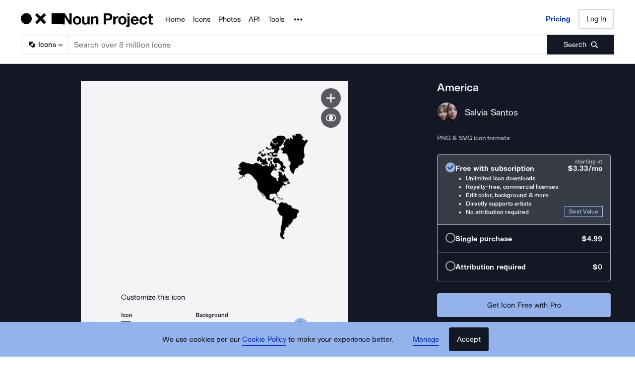

--- FILE ---
content_type: application/javascript; charset=UTF-8
request_url: https://thenounproject.com/_next/static/chunks/2404-143f7945408e7ba9.js
body_size: 4159
content:
try{let e="undefined"!=typeof window?window:"undefined"!=typeof global?global:"undefined"!=typeof globalThis?globalThis:"undefined"!=typeof self?self:{},t=(new e.Error).stack;t&&(e._sentryDebugIds=e._sentryDebugIds||{},e._sentryDebugIds[t]="ede13d75-d978-4956-acb1-7dde7ec13114",e._sentryDebugIdIdentifier="sentry-dbid-ede13d75-d978-4956-acb1-7dde7ec13114")}catch(e){}"use strict";(self.webpackChunk_N_E=self.webpackChunk_N_E||[]).push([[2404],{49507:function(e,t,n){n.d(t,{Z:function(){return c}}),n(59749),n(86544);var r=n(67294),o=n(82032);n(78150),n(48324);var a=n(64593),i=function(e){var t=e.robotsContent,n=e.canonical,o=e.title,i=e.description,l=e.structuredData,c=e.prevPage,s=e.nextPage,u=e.children;return r.createElement(a.q,null,r.createElement("title",null,o),r.createElement("meta",{name:"description",content:i||"The most diverse collection of icons ever. Download SVG and PNG. Millions of free icons or unlimited royalty-free icons with NounPro."}),!!l&&r.createElement("script",{className:"structured-data-list",type:"application/ld+json"},JSON.stringify(l)),r.createElement("meta",{name:"robots",content:t}),!!n&&r.createElement("link",{rel:"canonical",href:n}),!!c&&r.createElement("link",{rel:"prev",href:c}),!!s&&r.createElement("link",{rel:"next",href:s}),u)};n(32320),n(2918),n(268);var l=function(e){var t=e.title,n=e.description,o=e.canonical,i=e.previewImg,l=e.previewImgSize,c=e.previewImgAlt,s=e.twitterTitle,u=e.twitterDescription,d=e.twitterCardContent,p=String(i||""),m=p?l:void 0,f=p?c:"",y=p.endsWith(".png")?"image/png":p.endsWith(".jpg")||p.endsWith(".jpeg")?"image/jpeg":p.endsWith(".svg")?"image/svg+xml":null,g=parseInt(String((null==m?void 0:m.width)||m))||0,v=parseInt(String((null==m?void 0:m.height)||m))||0,b=s||t,h=u||n;return r.createElement(a.q,null,r.createElement("meta",{property:"og:url",content:o}),r.createElement("meta",{property:"og:title",content:t}),r.createElement("meta",{property:"og:description",content:n}),r.createElement("meta",{property:"og:site_name",content:"The Noun Project"}),r.createElement("meta",{property:"og:type",content:"website"}),!!p&&r.createElement("meta",{property:"og:image",content:p}),p.startsWith("https")&&r.createElement("meta",{property:"og:image:secure_url",content:p}),!!y&&r.createElement("meta",{property:"og:image:type",content:y}),g>0&&r.createElement("meta",{property:"og:image:width",content:g}),v>0&&r.createElement("meta",{property:"og:image:height",content:v}),!!f&&r.createElement("meta",{property:"og:image:alt",content:f}),r.createElement("meta",{name:"twitter:card",content:d||"summary"}),r.createElement("meta",{name:"twitter:site",content:"@nounproject"}),r.createElement("meta",{name:"twitter:title",content:b}),r.createElement("meta",{name:"twitter:description",content:h}),r.createElement("meta",{name:"twitter:domain",content:"https://thenounproject.com"}),!!p&&r.createElement("meta",{name:"twitter:image:src",content:p}),!!f&&r.createElement("meta",{name:"twitter:image:alt",content:f}))},c=function(e){var t=e.title,n=e.description,a=e.useSocialMediaTags,c=e.previewImg,s=e.previewImgSize,u=e.previewImgAlt,d=e.twitterTitle,p=e.twitterDescription,m=e.twitterCardContent,f=e.noindex,y=e.indexContent,g=e.structuredData,v=e.canonicalURL,b=e.prevPage,h=e.nextPage,O=e.children;(0,r.useEffect)(function(){var e=document.getElementById("content_summary");e&&e.remove()},[]);var E=v||o.NE+window.location.pathname;return r.createElement(r.Fragment,null,r.createElement(i,{robotsContent:f?"noindex":y||"index,follow",canonical:E,title:t,description:n,structuredData:g,prevPage:b,nextPage:h},O),!!a&&r.createElement(l,{title:t,description:n,canonical:E,previewImg:c,previewImgSize:s,previewImgAlt:u,twitterTitle:d,twitterDescription:p,twitterCardContent:m}))}},22027:function(e,t,n){n.d(t,{Z:function(){return M}}),n(59749),n(86544),n(84254),n(21057),n(68932),n(77049),n(752),n(70560),n(89730),n(34284),n(60429),n(60228),n(64043),n(7409),n(12826),n(21694),n(76265);var r=n(67294),o=n(45697),a=n.n(o),i=n(87583),l=n(94742);n(97195),n(69358);var c=n(66088),s=n(69001),u=n(16795),d=["className","children"];function p(){return(p=Object.assign?Object.assign.bind():function(e){for(var t=1;t<arguments.length;t++){var n=arguments[t];for(var r in n)Object.prototype.hasOwnProperty.call(n,r)&&(e[r]=n[r])}return e}).apply(this,arguments)}function m(e,t){return function(e){if(Array.isArray(e))return e}(e)||function(e,t){var n=null==e?null:"undefined"!=typeof Symbol&&e[Symbol.iterator]||e["@@iterator"];if(null!=n){var r,o,a,i,l=[],c=!0,s=!1;try{if(a=(n=n.call(e)).next,0===t){if(Object(n)!==n)return;c=!1}else for(;!(c=(r=a.call(n)).done)&&(l.push(r.value),l.length!==t);c=!0);}catch(e){s=!0,o=e}finally{try{if(!c&&null!=n.return&&(i=n.return(),Object(i)!==i))return}finally{if(s)throw o}}return l}}(e,t)||function(e,t){if(e){if("string"==typeof e)return f(e,t);var n=Object.prototype.toString.call(e).slice(8,-1);if("Object"===n&&e.constructor&&(n=e.constructor.name),"Map"===n||"Set"===n)return Array.from(e);if("Arguments"===n||/^(?:Ui|I)nt(?:8|16|32)(?:Clamped)?Array$/.test(n))return f(e,t)}}(e,t)||function(){throw TypeError("Invalid attempt to destructure non-iterable instance.\nIn order to be iterable, non-array objects must have a [Symbol.iterator]() method.")}()}function f(e,t){(null==t||t>e.length)&&(t=e.length);for(var n=0,r=Array(t);n<t;n++)r[n]=e[n];return r}var y=(0,i.default)(function(e){var t=e.className,n=e.children,o=function(e,t){if(null==e)return{};var n,r,o=function(e,t){if(null==e)return{};var n,r,o={},a=Object.keys(e);for(r=0;r<a.length;r++)n=a[r],t.indexOf(n)>=0||(o[n]=e[n]);return o}(e,t);if(Object.getOwnPropertySymbols){var a=Object.getOwnPropertySymbols(e);for(r=0;r<a.length;r++)n=a[r],!(t.indexOf(n)>=0)&&Object.prototype.propertyIsEnumerable.call(e,n)&&(o[n]=e[n])}return o}(e,d),a=m((0,r.useState)(!1),2),i=a[0],l=a[1],f=m((0,r.useState)(!1),2),y=f[0],g=f[1],v=(0,r.useCallback)(function(){l(!1)},[l]),b=(0,r.useCallback)(function(){l(function(e){return!e})},[l]),h=(0,r.useCallback)(function(e){"Enter"===e.key&&b(),"Escape"===e.key&&v()},[b,v]);return(0,r.useEffect)(function(){return y||i?document.addEventListener("keydown",h):document.removeEventListener("keydown",h),function(){document.removeEventListener("keydown",h)}},[y,i,h]),r.createElement(s.d,{onClickAway:v,touchEvent:!1},r.createElement(c.Z,p({className:t,open:i,onClose:v,disableFocusListener:!0,disableHoverListener:!0,disableTouchListener:!0},o),r.createElement(u.Oc,{tabIndex:0,onFocus:function(){return g(!0)},onBlur:function(){return g(!1)},onClick:function(e){e.stopPropagation(),e.preventDefault(),b()},className:t,"data-testid":"click-to-open"},n)))}).withConfig({displayName:"ClickToOpen",componentId:"sc-1venxhv-0"})([""]);y.propTypes={children:a().any.isRequired};var g=["className","children","open"];function v(){return(v=Object.assign?Object.assign.bind():function(e){for(var t=1;t<arguments.length;t++){var n=arguments[t];for(var r in n)Object.prototype.hasOwnProperty.call(n,r)&&(e[r]=n[r])}return e}).apply(this,arguments)}var b=(0,i.default)(function(e){var t=e.className,n=e.children,o=e.open,a=function(e,t){if(null==e)return{};var n,r,o=function(e,t){if(null==e)return{};var n,r,o={},a=Object.keys(e);for(r=0;r<a.length;r++)n=a[r],t.indexOf(n)>=0||(o[n]=e[n]);return o}(e,t);if(Object.getOwnPropertySymbols){var a=Object.getOwnPropertySymbols(e);for(r=0;r<a.length;r++)n=a[r],!(t.indexOf(n)>=0)&&Object.prototype.propertyIsEnumerable.call(e,n)&&(o[n]=e[n])}return o}(e,g);return"boolean"==typeof o&&(a.open=o),r.createElement(c.Z,v({className:t},a),r.createElement(u.Oc,{className:t,tabIndex:a.tabIndex||0},n))}).withConfig({displayName:"HoverToOpen",componentId:"sc-1u6w24n-0"})([""]);b.propTypes={className:a().string,open:a().bool,children:a().any.isRequired};var h=function(e){var t=e.textAlignment,n=e.darkMode,o=e.isSmallTooltip,a=e.message;return r.createElement(u.X2,{alignment:void 0===t?"left":t,size:o?"sm":"md",type:"div",darkMode:void 0!==n&&n},a)};h.propTypes={darkMode:a().bool,isSmallTooltip:a().bool,message:a().oneOfType([a().string,a().element]),textAlignment:a().oneOf(l.dz)};var O=n(96305),E=n(54483),w=n.n(E);function k(){return(k=Object.assign?Object.assign.bind():function(e){for(var t=1;t<arguments.length;t++){var n=arguments[t];for(var r in n)Object.prototype.hasOwnProperty.call(n,r)&&(e[r]=n[r])}return e}).apply(this,arguments)}function _(e,t){(null==t||t>e.length)&&(t=e.length);for(var n=0,r=Array(t);n<t;n++)r[n]=e[n];return r}var S=(0,i.default)(function(e){var t,n=e.darkMode,o=void 0!==n&&n,a=e.size,i=e.clickToOpen,l=void 0!==i&&i,c=e.interactive,s=void 0===c||c,d=e.textAlignment,p=e.message,m=e.children,f=e.className,g=e.leaveDelay,v=e.placement,E=e.tabIndex,S=e.open,M=e.slotProps,x=e.PopperProps,I=function(e){if(Array.isArray(e))return e}(t=(0,r.useState)(null))||function(e,t){var n=null==e?null:"undefined"!=typeof Symbol&&e[Symbol.iterator]||e["@@iterator"];if(null!=n){var r,o,a,i,l=[],c=!0,s=!1;try{for(a=(n=n.call(e)).next;!(c=(r=a.call(n)).done)&&(l.push(r.value),2!==l.length);c=!0);}catch(e){s=!0,o=e}finally{try{if(!c&&null!=n.return&&(i=n.return(),Object(i)!==i))return}finally{if(s)throw o}}return l}}(t,2)||function(e,t){if(e){if("string"==typeof e)return _(e,2);var n=Object.prototype.toString.call(e).slice(8,-1);if("Object"===n&&e.constructor&&(n=e.constructor.name),"Map"===n||"Set"===n)return Array.from(e);if("Arguments"===n||/^(?:Ui|I)nt(?:8|16|32)(?:Clamped)?Array$/.test(n))return _(e,2)}}(t,2)||function(){throw TypeError("Invalid attempt to destructure non-iterable instance.\nIn order to be iterable, non-array objects must have a [Symbol.iterator]() method.")}(),D=I[0],T=I[1],A="small"===(void 0===a?"large":a),P=(0,r.useRef)(null),C=l&&s&&!1===D?r.createElement(w(),{focusTrapOptions:{allowOutsideClick:!0,fallbackFocus:function(){return P.current}}},r.createElement("div",{ref:P},p)):p,j=r.createElement(h,{textAlignment:d,darkMode:o,message:C,isSmallTooltip:A});(0,r.useEffect)(function(){"undefined"!=typeof document&&T(!!document.querySelector(".MuiBackdrop-root"))},["undefined"!=typeof document,T]);var N={className:f,arrow:!0,interactive:s,darkMode:o,isSmallTooltip:A,textAlignment:d,placement:void 0===v?"bottom":v,leaveDelay:void 0===g?100:g,title:j,tabIndex:void 0===E?null:E,slotProps:void 0===M?{}:M,PopperProps:void 0===x?{}:x};return r.createElement(O.n,{theme:(0,u.Wh)({darkMode:o,isSmallTooltip:A})},r.createElement(u.DY,{className:f},l?r.createElement(y,N,m):r.createElement(b,k({},N,{open:void 0===S?null:S}),m)))}).withConfig({displayName:"Tooltip",componentId:"sc-kls2uk-0"})([""]);S.propTypes={message:a().oneOfType([a().string,a().element]).isRequired,children:a().any.isRequired,size:a().oneOf(l.pk),darkMode:a().bool,textAlignment:a().oneOf(l.dz),interactive:a().bool,clickToOpen:a().bool,zIndex:a().number,open:a().bool};var M=S},16795:function(e,t,n){n.d(t,{DY:function(){return s},Oc:function(){return u},Wh:function(){return p},X2:function(){return d},tE:function(){return c}});var r=n(87583),o=n(11521),a=n(99008),i=n(68188),l=n(51384),c={BOX_MAX_WIDTH:(0,l.Mr)({px:263}),BOX_TEXT_COLOR:function(e){return e.darkMode?a.ZP.secondary.orca:a.ZP.primary.diamond},BOX_SHADOW_DARK_MODE:"0px 2px 4px rgba(0, 0, 0, 0.3)",BOX_SHADOW_LIGHT_MODE:"1px 1px 4px rgba(0, 0, 0, 0.13)",BOX_BORDER_RADIUS:(0,l.Mr)({px:2}),BOX_BACKGROUND:function(e){return e.darkMode?a.ZP.primary.snow:a.ZP.secondary.basalt},BOX_PADDING:function(e){var t=e.isSmallTooltip;return(0,l.Mr)({px:t?6:16})}},s=r.default.div.withConfig({displayName:"styles__TooltipContainer",componentId:"sc-xu5rl7-0"})(["display:inline-block;line-height:0;cursor:pointer;"]),u=r.default.div.withConfig({displayName:"styles__StyledChildrenContainer",componentId:"sc-xu5rl7-1"})(["",""],o.RF),d=(0,r.default)(i.Z).withConfig({displayName:"styles__StyledBodyText",componentId:"sc-xu5rl7-2"})(["white-space:normal;color:",";a{"," color:",";border-color:",";&:visited{color:",";}padding-bottom:",";&:hover{color:",";border-color:",";}}"],function(e){var t=e.darkMode;return c.BOX_TEXT_COLOR({darkMode:t})},o.Zu,function(e){return e.darkMode?a.ZP.accent.lightMode.persian:a.ZP.accent.darkMode.suenosBuenos},function(e){return e.darkMode?a.ZP.accent.lightMode.persian:a.ZP.accent.darkMode.suenosBuenos},function(e){return e.darkMode?a.ZP.accent.lightMode.persian:a.ZP.accent.darkMode.suenosBuenos},(0,l.Mr)({px:1}),function(e){return e.darkMode?a.ZP.accent.lightMode.pansy:a.ZP.primary.diamond},function(e){return e.darkMode?a.ZP.accent.lightMode.pansy:a.ZP.primary.diamond}),p=function(e){var t=e.darkMode,n=e.isSmallTooltip;return{components:{MuiTooltip:{styleOverrides:{arrow:{fontSize:(0,l.Mr)({px:n?13:24}),color:c.BOX_BACKGROUND({darkMode:t}),"&:before":{boxShadow:t?c.BOX_SHADOW_DARK_MODE:c.BOX_SHADOW_LIGHT_MODE}},tooltip:{backgroundColor:c.BOX_BACKGROUND({darkMode:t}),borderRadius:c.BOX_BORDER_RADIUS,padding:c.BOX_PADDING({isSmallTooltip:n}),maxWidth:n?"auto":c.BOX_MAX_WIDTH,boxShadow:t?c.BOX_SHADOW_DARK_MODE:c.BOX_SHADOW_LIGHT_MODE}}}}}}}}]);